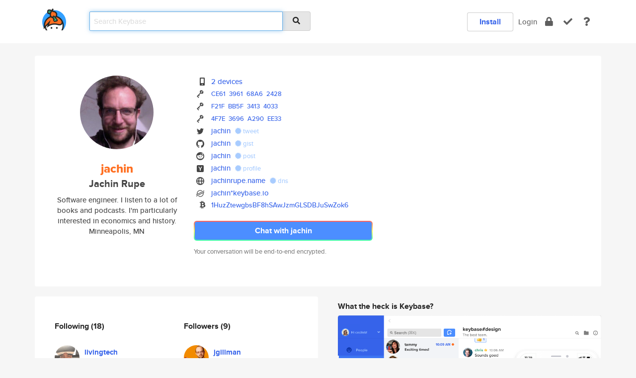

--- FILE ---
content_type: text/html; charset=utf-8
request_url: https://keybase.io/jachin
body_size: 8104
content:
<!DOCTYPE html>
<html id="">

  <!--~~~~~~~~~~~~~~~~~~~~~~~~~~~~~~~~~~~~~~~~~~~~~~~~~~~~~~~~~~~~~~~~~~~~~~~~

                              K E Y   B A S E

                            crypto for everyone

                        because no one we know ever
                      seems to have a public key. :-(

     No Google Analytics or other 3rd party hosted script tags on Keybase.

     And this has the added bonus that we'll never be able to serve ad code.

                                    \o/  \o/
                                  keybase team

  ~~~~~~~~~~~~~~~~~~~~~~~~~~~~~~~~~~~~~~~~~~~~~~~~~~~~~~~~~~~~~~~~~~~~~~~~~-->

  <head>
    <title>jachin (Jachin Rupe) | Keybase</title>
    <meta       name="viewport"    content="width=device-width, initial-scale=1.0, maximum-scale=1.0, user-scalable=no">
    <link       href="/_/brew/_/52e9d104/sitewide-css.css"      rel="stylesheet">
    
    <script type="text/javascript" nonce="81aaa88e-6628-40b5-9f87-6a5fc342b7e0" src="/_/brew/_/906baaf9/sitewide-js.js"></script>

    <meta    charset="UTF-8" />
    

<meta name="Description" content="jachin (Jachin Rupe) is now on Keybase, an open source app for encryption and cryptography."><meta property="og:description" content="jachin (Jachin Rupe) is now on Keybase, an open source app for encryption and cryptography."><meta name="twitter:site" content="@jachin"><meta name="twitter:image" content="https://s3.amazonaws.com/keybase_processed_uploads/8d6aef91a363205643fed48613ae5905_360_360_square_360.jpeg"><meta name="twitter:title" content="jachin (Jachin Rupe) on Keybase"><meta name="twitter:description" content="jachin (Jachin Rupe) is now on Keybase, an open source app for encryption and cryptography."><meta property="og:image"  content="https://s3.amazonaws.com/keybase_processed_uploads/8d6aef91a363205643fed48613ae5905_360_360_square_360.jpeg"><meta property="og:image:width" content="360"><meta property="og:image:height" content="360">

    <script type="text/javascript" nonce="81aaa88e-6628-40b5-9f87-6a5fc342b7e0">
    window.csrf_token="lgHZIDk4MjM4MDU5OWIxOGEzYTcyMWE4N2Y5MDg3OGY2MzA4zml3+fjOAxcEAMDEIEZoMcCT6ygy8yPl+6OwWE6fd+NagPyJ0lqlh5hIL0Do";
    </script>
  </head>

  
  <body id="">
  <div class="run-mode run-mode-prod">
    <div class="grid-monitor"> 
      <input id="url_base" type="hidden" value="https://keybase.io/"/>

        <div id="navbar-top">
          <div class="navbar navbar-fixed-top navbar-default" role="navigation" data-active-tab="">

            <div class="container navbar-container">
              <div class="row">

                <div class="col-xs-2 col-sm-1">
                  <div class="navbar-header">
                    <div class="navbar-brand">
                      <a href="/" aria-label="home">
                        <img src="/images/icons/icon-keybase-logo-48.png" srcset="/images/icons/icon-keybase-logo-48@2x.png 2x" width="48" height="48" />
                      </a>
                    </div>
                    <div class="staging-notice">Keybase Staging Server</div>
                  </div>
                </div>

                <div class="col-xs-10 col-sm-5">
                  <div class="nav-search-wrapper">
                    <div class="input-group form-group">
                      <input type="text" class="form-control auto-focus nav-search-input  " data-focus-priority="0" placeholder="Search Keybase"
                      autocapitalize="off" autocorrect="off" autocomplete="off" spellcheck="false">
                      <span class="input-group-addon"><i class="fas fa-search"></i></span>
                    </div>
                  </div>
                </div>

                <div class="col-xs-12 col-sm-6">    

      <table class="nav navbar-right navbar-buttons pull-right">
        <tr>
        
            <td>
              
              <a href="/download" class="btn btn-secondary">Install</a>
            </td>
            <td><a onclick="return false;" href="#_" class="navbar-link link-login ">Login</a></td>
            <td class="nav-btn "><div class="auto-tooltip" title="Encrypt"><a href="/encrypt" aria-label="encrypt"><i class="fas fa-lock"></i></a></div></td>
            <td class="nav-btn " ><div class="auto-tooltip" title="Verify"><a href="/verify" aria-label="verify"><i class="fas fa-check"></i></a></div></td>
            <td class="hidden-xs nav-btn "   ><div class="auto-tooltip" title="Docs"><a href="http://book.keybase.io" aria-label="docs"><i class="fas fa-question"></i></a></div></td>
          
        </tr>
      </table>
</div>

              </div>
            </div>
          </div>
        </div>



      
    

<div id="autoreset-event-error" class="container alert alert-warning" style="text-align:center; display:none;">
  <span id="autoreset-event-error-msg">  </span>
  <button type="button" class="close"><span id="autoreset-event-error-close">×</span></button>
</div>
<div id="autoreset-event-success" class="container alert alert-success" style="text-align:center; display:none;">
  <span id="autoreset-event-success-msg">  </span>
  <button type="button" class="close"><span id="autoreset-event-success-close">×</span></button>
</div>




      
      <div class="modal modal-primary" id="shared-modal" data-backdrop="static">
      </div>

      
      <div class="content">
        

<input type="hidden" id="is-self-view" value="0">
<div id="page-user">


    <div class="user-header">
    <div class="container">
      <div class="row header-row kb-main-card">
        <div class="col-sm-4 col-lg-3 col-profile-heading">
          
<div class="profile-heading" data-username="jachin" data-uid="9a561869ec7bf881eca31767225e2319">

  <div class="picture user-profile-picture">
    
        <img src="https://s3.amazonaws.com/keybase_processed_uploads/8d6aef91a363205643fed48613ae5905_360_360_square_360.jpeg" class="img-circle" width="148" height="148">
      
  </div>


  <div class="full-name ">
    <div class="username ">jachin</div>
    
        Jachin Rupe
      
  </div>
  

  
      <div class="bio">
        
            Software engineer. I listen to a lot of books and podcasts. I'm particularly interested in economics and history.
          
      </div>
    
      <div class="location">
        
            Minneapolis, MN
          
      </div>
    

</div>

        </div>
        <div class="col-sm-8 col-lg-9 col-identity-heading">
          
<div class="identity-heading">

  <div class="visible-xs">
    
<div class="track-action-wrapper">
  

  <span class="btn-gradient"><a href="#_" onclick="return false;" class="btn btn-primary   app-redirector app-redirector-primary" data-app-target="chat/jachin"><span class="hidden-xs">Chat with jachin</span><span class="visible-xs">Start a chat</span></a></span><br/>
  <span class="small">Your conversation will be end-to-end encrypted.</span>

  

</div>

  </div>

  <div class="row">
    <div class="col-sm-7">
        
    

        

  <div class="identity-table">
    
        <div class="it-item">
          <i class="icon-kb-iconfont-identity-devices"></i>
          <a href="/jachin/devices">2 devices</a>
        </div>
      


<!-- <li></li> -->

<div class="it-item">
  <img class="it-icon" width="16px" height="16px"
     srcset="/images/paramproofs/services/pgp/logo_black_16.png 16w, /images/paramproofs/services/pgp/logo_black_16@2x.png 32w" />

  
  <span class="proof-tags">
    <a href="#show-public"
   onclick="return false;"
   class="link-show-public"
   data-kid="01117c92fc7968ad96269198a86d0d69c4745ed846d33f8e5b491d5e1a87b8183fca0a"
><span class="pgp-fingerprint"><span class="even">CE61</span><span class="odd">3961</span><span class="even">68A6</span><span class="odd">2428</span></span></a>

    
  </span>
</div>



<!-- <li></li> -->

<div class="it-item">
  <img class="it-icon" width="16px" height="16px"
     srcset="/images/paramproofs/services/pgp/logo_black_16.png 16w, /images/paramproofs/services/pgp/logo_black_16@2x.png 32w" />

  
  <span class="proof-tags">
    <a href="#show-public"
   onclick="return false;"
   class="link-show-public"
   data-kid="010112ff91b20d1f434996859231748b0c58305940eff7e2480281886692bdd5781e0a"
><span class="pgp-fingerprint"><span class="even">F21F</span><span class="odd">BB5F</span><span class="even">3413</span><span class="odd">4033</span></span></a>

    
  </span>
</div>



<!-- <li></li> -->

<div class="it-item">
  <img class="it-icon" width="16px" height="16px"
     srcset="/images/paramproofs/services/pgp/logo_black_16.png 16w, /images/paramproofs/services/pgp/logo_black_16@2x.png 32w" />

  
  <span class="proof-tags">
    <a href="#show-public"
   onclick="return false;"
   class="link-show-public"
   data-kid="010173a4fae9ca144694bb40b0dcfa918449b9b2623d64131333b0f16825fa79c9990a"
><span class="pgp-fingerprint"><span class="even">4F7E</span><span class="odd">3696</span><span class="even">A290</span><span class="odd">EE33</span></span></a>

    
  </span>
</div>

<div class="it-item">
  <img class="it-icon" width="16px" height="16px"
     srcset="/images/paramproofs/services/twitter/logo_black_16.png 16w, /images/paramproofs/services/twitter/logo_black_16@2x.png 32w" />

  <a href="https://twitter.com/jachin" rel="me">jachin</a>
  <span class="proof-tags">
  
        <a class="proof-tag proof-tag-state-1" href="https://twitter.com/jachin/status/634464141806313472"><i class="fas fa-certificate"></i>
          tweet
        </a>
      
  </span>
</div>

<div class="it-item">
  <img class="it-icon" width="16px" height="16px"
     srcset="/images/paramproofs/services/github/logo_black_16.png 16w, /images/paramproofs/services/github/logo_black_16@2x.png 32w" />

  <a href="https://github.com/jachin" rel="me">jachin</a>
  <span class="proof-tags">
  
        <a class="proof-tag proof-tag-state-1" href="https://gist.github.com/e453d53d645981f45ff9"><i class="fas fa-certificate"></i>
          gist
        </a>
      
  </span>
</div>

<div class="it-item">
  <img class="it-icon" width="16px" height="16px"
     srcset="/images/paramproofs/services/reddit/logo_black_16.png 16w, /images/paramproofs/services/reddit/logo_black_16@2x.png 32w" />

  <a href="https://reddit.com/user/jachin" rel="me">jachin</a>
  <span class="proof-tags">
  
        <a class="proof-tag proof-tag-state-1" href="https://www.reddit.com/r/KeybaseProofs/comments/5wyxuk/my_keybase_proof_redditjachin_keybasejachin/"><i class="fas fa-certificate"></i>
          post
        </a>
      
  </span>
</div>

<div class="it-item">
  <img class="it-icon" width="16px" height="16px"
     srcset="/images/paramproofs/services/hackernews/logo_black_16.png 16w, /images/paramproofs/services/hackernews/logo_black_16@2x.png 32w" />

  <a href="https://news.ycombinator.com/user?id=jachin" rel="me">jachin</a>
  <span class="proof-tags">
  
        <a class="proof-tag proof-tag-state-1" href="https://news.ycombinator.com/user?id=jachin"><i class="fas fa-certificate"></i>
          profile
        </a>
      
  </span>
</div>

<div class="it-item">
  <img class="it-icon" width="16px" height="16px"
     srcset="/images/paramproofs/services/web/logo_black_16.png 16w, /images/paramproofs/services/web/logo_black_16@2x.png 32w" />

  <a href="http://jachinrupe.name" rel="me">jachinrupe.name</a>
  <span class="proof-tags">
  
        <a class="proof-tag proof-tag-state-1" href="https://keybase.io/jachin/sigchain#044a8ea12dcd63f0a3d2d183beffa81bf8042ff0e1db626c7c7875a3b32255d70f"><i class="fas fa-certificate"></i>
          dns
        </a>
      
  </span>
</div>

          <div class="it-item">
            <img class="it-icon" width="16px" height="16px"
     srcset="/images/paramproofs/services/stellar/logo_black_16.png 16w, /images/paramproofs/services/stellar/logo_black_16@2x.png 32w" />

            <a href="#_" onclick="return false;" class="view-stellar-address"
              data-username="jachin">jachin*keybase.io</a>
          </div>
        
    <div class="clearfix"></div>
  </div>

        
<div class="identity-table">
  
        <div class="cc-item">
          <i class="icon-kb-iconfont-identity-bitcoin"></i><a href="#_" onclick="return false;" class="currency-address view-currency-address"
            data-sig-id   ="b19ac1973742ba0c0d7ba8ff6599de0f88414d2924d5d68432f414315ec0288b0f"
            data-type     ="bitcoin"
            data-signature="-----BEGIN PGP MESSAGE-----
Comment: GPGTools - http://gpgtools.org

owGtkr9rFEEUx9eogQiCAf+AMAlqcRw7O7OzMwELQ4ga0mgQJCLH/HhzN7lk95zd
y3kJ6VKktLXSykbrVIJYiYi2dvb2acTGmfMEA5ZONcX3fd73fd97dvl8MjP/RQrZ
e7V049yn7yp58PXmtwOkKjNGywdI7zgom/gr5S6gZdSHsZI1tF21UFYG2tv1wlTT
Qnvga1eVQZW2eRszdNhC2o8HTaWH3kOpJ0hpjIe6Dip8Z7i/1cCoq+qVNd7bvDVa
39+9vbG5urI+3BxtVX0WoM14EPsq1+jKlREZLEQO7Biom07fmdgQY1xokVldCMal
ESxjAgsuOTOpYULTguZgOGWGEMshV1RgkwOWvFAcc2K1TGVoZ13ZBT/wLk6NCMHY
GqMyS6zMLRU0kxQrpYFhIhgOrVhGMx4Ke1XdnMkHTZx2Jvb+of/PvocTnJA5w5wJ
0IWynGPQkuCCFVmWQ0awiMIa/HSX21L3fkc6DVn712e29ddKcdxl42IdpjTFTFDC
WwieDpyHjouKvGA8Da+FBh72ohtLTUhMm5RmRuXEplpYwgpQhNqM5DTl2JgwCiNQ
BKZJ86BjWOcyI1rGlGp4UlaBHaCN7AZm7bqlbIYe0OHx2oVkfiaZvTgTbza5NHfl
zyEfP0pebCxeW1q9d3J97u3nu6cjtSa1fJy8fPf+w9HDk6unPxJHZ3/e7x89f/Px
Fw==
=95Pt
-----END PGP MESSAGE-----"
            data-username ="jachin"
            data-address  ="1HuzZtewgbsBF8hSAwJzmGLSDBJuSwZok6"
            >1HuzZtewgbsBF8hSAwJzmGLSDBJuSw<wbr>Zok6</a>
        </div>
      

  <div class="clearfix"></div>
</div>

    </div>
    <div class="col-sm-5 col-dropdown">
        

    </div>
  </div>

  

  <div class="hidden-xs">
    
<div class="track-action-wrapper">
  

  <span class="btn-gradient"><a href="#_" onclick="return false;" class="btn btn-primary btn-md app-redirector app-redirector-primary" data-app-target="chat/jachin"><span class="hidden-xs">Chat with jachin</span><span class="visible-xs">Start a chat</span></a></span><br/>
  <span class="small">Your conversation will be end-to-end encrypted.</span>

  

</div>

  </div>

</div>

        </div>
      </div>
    </div>
  </div>

  <div class="user-body">

    <div class="container">
      <div class="row">
        <div class="col-md-6 col-tracking-table">

          

          

<div class="tracking" id="profile-tracking-section">
  
    <div class="row">
      <div class="col-xs-12 kb-main-card">

          <div class="row">
            <div class="col-xs-6 tracking-col">
              <h4>Following <span class="num">(18)</span></h4>
              <table class="follower-table">
                
      <tr data-uid="13205aff1e328978064c5e99335ea319" class="follower-row">
        <td>
          
              <a href="/livingtech"><img class="img img-circle" src="https://s3.amazonaws.com/keybase_processed_uploads/1d0fabf1e075e17cb85d8319220e3205_200_200.jpg" width="50" height="50"></a>
            
        </td>
        <td class="td-follower-info">
          <a href="/livingtech" class="username ">livingtech</a><br/>
          <span class="small">Martin Grider</span>
        </td>
      </tr>
    
      <tr data-uid="c3c53dab23a6dd6476a1cdd790e25d19" class="follower-row">
        <td>
          
              <a href="/dconely"><img class="img img-circle" src="/images/no-photo/placeholder-avatar-180-x-180.png" width="50" height="50"></a>
            
        </td>
        <td class="td-follower-info">
          <a href="/dconely" class="username ">dconely</a><br/>
          <span class="small"></span>
        </td>
      </tr>
    
      <tr data-uid="10df5ecbfd1b58be8015f4bc8b18c719" class="follower-row">
        <td>
          
              <a href="/hankbot"><img class="img img-circle" src="https://s3.amazonaws.com/keybase_processed_uploads/7df718301ff8323120d9e73ad4c25e05_200_200.jpg" width="50" height="50"></a>
            
        </td>
        <td class="td-follower-info">
          <a href="/hankbot" class="username ">hankbot</a><br/>
          <span class="small">Matt Kiedrowski</span>
        </td>
      </tr>
    
      <tr data-uid="f820f26b1b2c582a3ea78d2aa62a6219" class="follower-row">
        <td>
          
              <a href="/brockpetrie"><img class="img img-circle" src="https://s3.amazonaws.com/keybase_processed_uploads/1bf61fc70a40a0848e3e154cc019ac05_200_200.jpg" width="50" height="50"></a>
            
        </td>
        <td class="td-follower-info">
          <a href="/brockpetrie" class="username ">brockpetrie</a><br/>
          <span class="small">Brock Petrie</span>
        </td>
      </tr>
    
      <tr data-uid="e666f8246e504867d8c032861aab9e19" class="follower-row">
        <td>
          
              <a href="/mbischo"><img class="img img-circle" src="https://s3.amazonaws.com/keybase_processed_uploads/99a6fcee9390cb6bb30a8d0fdeaa9605_200_200.png" width="50" height="50"></a>
            
        </td>
        <td class="td-follower-info">
          <a href="/mbischo" class="username ">mbischo</a><br/>
          <span class="small">Matt Bischoff</span>
        </td>
      </tr>
    
      <tr data-uid="563c7ca8b5025e41fce4ca1f2faf8b19" class="follower-row">
        <td>
          
              <a href="/dmercer"><img class="img img-circle" src="https://s3.amazonaws.com/keybase_processed_uploads/7836595f2cca18c99da3d527e8b33c05_200_200.jpg" width="50" height="50"></a>
            
        </td>
        <td class="td-follower-info">
          <a href="/dmercer" class="username ">dmercer</a><br/>
          <span class="small">Jane Mercer</span>
        </td>
      </tr>
    
      <tr data-uid="7f8465ae571e39d81abcd53bf79a1819" class="follower-row">
        <td>
          
              <a href="/prag667"><img class="img img-circle" src="/images/no-photo/placeholder-avatar-180-x-180.png" width="50" height="50"></a>
            
        </td>
        <td class="td-follower-info">
          <a href="/prag667" class="username ">prag667</a><br/>
          <span class="small"></span>
        </td>
      </tr>
    
      <tr data-uid="01cac17b96a91e0669f53d04037fe219" class="follower-row">
        <td>
          
              <a href="/derekrupe"><img class="img img-circle" src="/images/no-photo/placeholder-avatar-180-x-180.png" width="50" height="50"></a>
            
        </td>
        <td class="td-follower-info">
          <a href="/derekrupe" class="username ">derekrupe</a><br/>
          <span class="small">Derek Rupe</span>
        </td>
      </tr>
    
      <tr data-uid="54309e2da6b66bd4d087c7bbf1398919" class="follower-row">
        <td>
          
              <a href="/chadsmall"><img class="img img-circle" src="https://s3.amazonaws.com/keybase_processed_uploads/100248810cb113af98b09d5e63e35805_200_200_square_200.jpeg" width="50" height="50"></a>
            
        </td>
        <td class="td-follower-info">
          <a href="/chadsmall" class="username ">chadsmall</a><br/>
          <span class="small">Chad Small</span>
        </td>
      </tr>
    
      <tr data-uid="c3c19e1c6ddb874c9d6bf593523d2619" class="follower-row">
        <td>
          
              <a href="/majemedia"><img class="img img-circle" src="https://s3.amazonaws.com/keybase_processed_uploads/e909c9f77032270da5f17c1236617b05_200_200.jpg" width="50" height="50"></a>
            
        </td>
        <td class="td-follower-info">
          <a href="/majemedia" class="username ">majemedia</a><br/>
          <span class="small">Justin Dessonville</span>
        </td>
      </tr>
    
    <tr>
      <td colspan="2">
        <button class="btn btn-block btn-default btn-load-more-followers"
          data-uid="9a561869ec7bf881eca31767225e2319"
          data-last_uid="c3c19e1c6ddb874c9d6bf593523d2619"
          data-reverse="1">Load 8 more
        </button>
    </td></tr>
  

              </table>
            </div>
            <div class="col-xs-6 trackers-col">
              <h4>Followers <span class="num">(9)</span></h4>
              <table class="follower-table">
                
      <tr data-uid="c34b090cad59c5c7a4b63220e8129b00" class="follower-row">
        <td>
          
              <a href="/jgillman"><img class="img img-circle" src="https://s3.amazonaws.com/keybase_processed_uploads/1526148f950fa741401e4fd4c8af8d05_200_200.jpg" width="50" height="50"></a>
            
        </td>
        <td class="td-follower-info">
          <a href="/jgillman" class="username ">jgillman</a><br/>
          <span class="small">Joel Gillman</span>
        </td>
      </tr>
    
      <tr data-uid="10df5ecbfd1b58be8015f4bc8b18c719" class="follower-row">
        <td>
          
              <a href="/hankbot"><img class="img img-circle" src="https://s3.amazonaws.com/keybase_processed_uploads/7df718301ff8323120d9e73ad4c25e05_200_200.jpg" width="50" height="50"></a>
            
        </td>
        <td class="td-follower-info">
          <a href="/hankbot" class="username ">hankbot</a><br/>
          <span class="small">Matt Kiedrowski</span>
        </td>
      </tr>
    
      <tr data-uid="7f8465ae571e39d81abcd53bf79a1819" class="follower-row">
        <td>
          
              <a href="/prag667"><img class="img img-circle" src="/images/no-photo/placeholder-avatar-180-x-180.png" width="50" height="50"></a>
            
        </td>
        <td class="td-follower-info">
          <a href="/prag667" class="username ">prag667</a><br/>
          <span class="small"></span>
        </td>
      </tr>
    
      <tr data-uid="e666f8246e504867d8c032861aab9e19" class="follower-row">
        <td>
          
              <a href="/mbischo"><img class="img img-circle" src="https://s3.amazonaws.com/keybase_processed_uploads/99a6fcee9390cb6bb30a8d0fdeaa9605_200_200.png" width="50" height="50"></a>
            
        </td>
        <td class="td-follower-info">
          <a href="/mbischo" class="username ">mbischo</a><br/>
          <span class="small">Matt Bischoff</span>
        </td>
      </tr>
    
      <tr data-uid="f820f26b1b2c582a3ea78d2aa62a6219" class="follower-row">
        <td>
          
              <a href="/brockpetrie"><img class="img img-circle" src="https://s3.amazonaws.com/keybase_processed_uploads/1bf61fc70a40a0848e3e154cc019ac05_200_200.jpg" width="50" height="50"></a>
            
        </td>
        <td class="td-follower-info">
          <a href="/brockpetrie" class="username ">brockpetrie</a><br/>
          <span class="small">Brock Petrie</span>
        </td>
      </tr>
    
      <tr data-uid="13205aff1e328978064c5e99335ea319" class="follower-row">
        <td>
          
              <a href="/livingtech"><img class="img img-circle" src="https://s3.amazonaws.com/keybase_processed_uploads/1d0fabf1e075e17cb85d8319220e3205_200_200.jpg" width="50" height="50"></a>
            
        </td>
        <td class="td-follower-info">
          <a href="/livingtech" class="username ">livingtech</a><br/>
          <span class="small">Martin Grider</span>
        </td>
      </tr>
    
      <tr data-uid="c3c19e1c6ddb874c9d6bf593523d2619" class="follower-row">
        <td>
          
              <a href="/majemedia"><img class="img img-circle" src="https://s3.amazonaws.com/keybase_processed_uploads/e909c9f77032270da5f17c1236617b05_200_200.jpg" width="50" height="50"></a>
            
        </td>
        <td class="td-follower-info">
          <a href="/majemedia" class="username ">majemedia</a><br/>
          <span class="small">Justin Dessonville</span>
        </td>
      </tr>
    
      <tr data-uid="2e2196413e4c3e27c698608cb5b56700" class="follower-row">
        <td>
          
              <a href="/shoemaker"><img class="img img-circle" src="https://s3.amazonaws.com/keybase_processed_uploads/337b773101c977f5a74b71abcc8f0b05_200_200.jpg" width="50" height="50"></a>
            
        </td>
        <td class="td-follower-info">
          <a href="/shoemaker" class="username ">shoemaker</a><br/>
          <span class="small">Brian Shoemaker</span>
        </td>
      </tr>
    
      <tr data-uid="baf23fa729ac6c0e821719987d32c119" class="follower-row">
        <td>
          
              <a href="/jonquarfoth"><img class="img img-circle" src="https://s3.amazonaws.com/keybase_processed_uploads/dd39f4126253fd78e1d7ccccbb62c205_200_200_square_200.jpeg" width="50" height="50"></a>
            
        </td>
        <td class="td-follower-info">
          <a href="/jonquarfoth" class="username ">jonquarfoth</a><br/>
          <span class="small">Jon Quarfoth</span>
        </td>
      </tr>
    

              </table>
            </div>
          </div>
        </div>
      </div>

    

  
      <div class="row row-other-people">
        <div class="col-xs-12 kb-main-card">
          <div class="row">
            <div class="col-xs-12">
              <h4>Browse others <span class="num">(12)</span></h4>
            </div>
            
                <div class="col-xs-6 trackers-col">
                  <table class="follower-table">
                    
      <tr data-uid="0a63b66d2ef240bcf3ad4318061ef719" class="follower-row">
        <td>
          
              <a href="/maexx"><img class="img img-circle" src="/images/no-photo/placeholder-avatar-180-x-180.png" width="50" height="50"></a>
            
        </td>
        <td class="td-follower-info">
          <a href="/maexx" class="username ">maexx</a><br/>
          <span class="small"></span>
        </td>
      </tr>
    

                  </table>
                </div>
              
                <div class="col-xs-6 trackers-col">
                  <table class="follower-table">
                    
      <tr data-uid="0a39bf8da1c7dc07af5918bbf7fd4c19" class="follower-row">
        <td>
          
              <a href="/wils"><img class="img img-circle" src="https://s3.amazonaws.com/keybase_processed_uploads/e3e7dbc5a11a4c8920a9d7c6153d5205_200_200.jpg" width="50" height="50"></a>
            
        </td>
        <td class="td-follower-info">
          <a href="/wils" class="username ">wils</a><br/>
          <span class="small">wilson wilson</span>
        </td>
      </tr>
    

                  </table>
                </div>
              
                <div class="col-xs-6 trackers-col">
                  <table class="follower-table">
                    
      <tr data-uid="0a75c48dcd44f6eb06be0a06ce9bb119" class="follower-row">
        <td>
          
              <a href="/juanpinilla"><img class="img img-circle" src="https://s3.amazonaws.com/keybase_processed_uploads/9608aff50eff33b7e2c6ac5046f21a05_200_200.jpg" width="50" height="50"></a>
            
        </td>
        <td class="td-follower-info">
          <a href="/juanpinilla" class="username ">juanpinilla</a><br/>
          <span class="small">Juan Pinilla</span>
        </td>
      </tr>
    

                  </table>
                </div>
              
                <div class="col-xs-6 trackers-col">
                  <table class="follower-table">
                    
      <tr data-uid="0ab499d97add12ec678a25df278eca19" class="follower-row">
        <td>
          
              <a href="/dloch"><img class="img img-circle" src="/images/no-photo/placeholder-avatar-180-x-180.png" width="50" height="50"></a>
            
        </td>
        <td class="td-follower-info">
          <a href="/dloch" class="username ">dloch</a><br/>
          <span class="small"></span>
        </td>
      </tr>
    

                  </table>
                </div>
              
                <div class="col-xs-6 trackers-col">
                  <table class="follower-table">
                    
      <tr data-uid="0ad59f50e655c5a5571bc335e5a29a19" class="follower-row">
        <td>
          
              <a href="/amleede"><img class="img img-circle" src="/images/no-photo/placeholder-avatar-180-x-180.png" width="50" height="50"></a>
            
        </td>
        <td class="td-follower-info">
          <a href="/amleede" class="username ">amleede</a><br/>
          <span class="small"></span>
        </td>
      </tr>
    

                  </table>
                </div>
              
                <div class="col-xs-6 trackers-col">
                  <table class="follower-table">
                    
      <tr data-uid="0a2554234d774817447f3ddbebe6dd19" class="follower-row">
        <td>
          
              <a href="/love28"><img class="img img-circle" src="/images/no-photo/placeholder-avatar-180-x-180.png" width="50" height="50"></a>
            
        </td>
        <td class="td-follower-info">
          <a href="/love28" class="username ">love28</a><br/>
          <span class="small"></span>
        </td>
      </tr>
    

                  </table>
                </div>
              
                <div class="col-xs-6 trackers-col">
                  <table class="follower-table">
                    
      <tr data-uid="0ad2a96ffe464319140bcfa616650819" class="follower-row">
        <td>
          
              <a href="/wizlion3"><img class="img img-circle" src="/images/no-photo/placeholder-avatar-180-x-180.png" width="50" height="50"></a>
            
        </td>
        <td class="td-follower-info">
          <a href="/wizlion3" class="username ">wizlion3</a><br/>
          <span class="small"></span>
        </td>
      </tr>
    

                  </table>
                </div>
              
                <div class="col-xs-6 trackers-col">
                  <table class="follower-table">
                    
      <tr data-uid="0aa5e1147b0aff14a4f9547771739219" class="follower-row">
        <td>
          
              <a href="/aariella"><img class="img img-circle" src="/images/no-photo/placeholder-avatar-180-x-180.png" width="50" height="50"></a>
            
        </td>
        <td class="td-follower-info">
          <a href="/aariella" class="username ">aariella</a><br/>
          <span class="small">Anna Riella</span>
        </td>
      </tr>
    

                  </table>
                </div>
              
                <div class="col-xs-6 trackers-col">
                  <table class="follower-table">
                    
      <tr data-uid="0ae998ec5066ef1e197beb56d6375219" class="follower-row">
        <td>
          
              <a href="/jast98"><img class="img img-circle" src="https://s3.amazonaws.com/keybase_processed_uploads/62a1620508622d5b0efacf3f063c6e05_200_200.jpg" width="50" height="50"></a>
            
        </td>
        <td class="td-follower-info">
          <a href="/jast98" class="username ">jast98</a><br/>
          <span class="small">Dave Pokrifchak</span>
        </td>
      </tr>
    

                  </table>
                </div>
              
                <div class="col-xs-6 trackers-col">
                  <table class="follower-table">
                    
      <tr data-uid="0ad7a26bea6a5c0dc41b297009c82619" class="follower-row">
        <td>
          
              <a href="/nickgsfdc"><img class="img img-circle" src="/images/no-photo/placeholder-avatar-180-x-180.png" width="50" height="50"></a>
            
        </td>
        <td class="td-follower-info">
          <a href="/nickgsfdc" class="username ">nickgsfdc</a><br/>
          <span class="small"></span>
        </td>
      </tr>
    

                  </table>
                </div>
              
                <div class="col-xs-6 trackers-col">
                  <table class="follower-table">
                    
      <tr data-uid="0a9d6a605adf25a8b42fa18ef4344d19" class="follower-row">
        <td>
          
              <a href="/sugengsaja"><img class="img img-circle" src="https://s3.amazonaws.com/keybase_processed_uploads/e5e846a4b9fc754849cf18ed84c07005_200_200.jpg" width="50" height="50"></a>
            
        </td>
        <td class="td-follower-info">
          <a href="/sugengsaja" class="username ">sugengsaja</a><br/>
          <span class="small"></span>
        </td>
      </tr>
    

                  </table>
                </div>
              
                <div class="col-xs-6 trackers-col">
                  <table class="follower-table">
                    
      <tr data-uid="0a887b1992532046d0a76195fdd0cd19" class="follower-row">
        <td>
          
              <a href="/xgorostidi"><img class="img img-circle" src="https://s3.amazonaws.com/keybase_processed_uploads/15192661f4fa46357fc8ed60c6768905_200_200.jpg" width="50" height="50"></a>
            
        </td>
        <td class="td-follower-info">
          <a href="/xgorostidi" class="username ">xgorostidi</a><br/>
          <span class="small"></span>
        </td>
      </tr>
    

                  </table>
                </div>
              
          </div>
        </div>
      </div>
    
</div>


        </div>
        <div class="col-md-6 col-stuff kb-sub-card">
          

<div class="command-line-examples hidden-xs">
  
      <h4>What the heck is Keybase?</h4>
    
  <img id="screenshot1" class="img img-responsive" src="/images/screenshots/keybase-nav-v2.png" width="1550" height="1103">
  <p style="text-align:center;margin-top:30px;"></p>

    <center style="margin-bottom:30px;">
      
    <div class="install-badge">
      <a
        href="#_"
        data-use-direct="true"
        data-target="https://prerelease.keybase.io/Keybase.dmg"
        data-platform="macOS"
        data-context="user-stuff-col"
        class="install-link"
      >
        <img
          srcset="/images/badges/install-badge-macos-168-56.png, /images/badges/install-badge-macos-168-56@2x.png 2x, /images/badges/install-badge-macos-168-56@3x.png 3x"
          src="/images/badges/install-badge-macos-168-56@3x.png"
          width="168"
          height="56"
        >
      </a>

      
    </div>
  

    </center>

  
      <h3 id="keybase-is-an-open-source-app">Keybase is an open source app</h3>
<p>Keybase comes with everything you need to manage your identity,
create secure chats, and share files privately. It&#39;s free.</p>
<p>It&#39;s fun too.</p>
<p>Over 100,000 people have joined Keybase so far to prove their identities, and it&#39;s growing rapidly.</p>

    



</div>

        </div>
      </div>
    </div>
  </div>

</div>

      </div>

      <div class="footer">
  
      <div class="container hidden-xs">
        <div class="row">
          <div class="col-xs-12 col-sm-6 col-md-5 col-lg-4">
            <img src="/images/walkthrough/footprints_transp.png"  class="img-responsive" width="1000" height="272">
          </div>
        </div>
      </div>
    

<div class="container text-center hidden-xs">
  <div>

    <small>
      Keybase, 2026
    | Available within Tor at <strong>http://keybase5wmilwokqirssclfnsqrjdsi7jdir5wy7y7iu3tanwmtp6oid.onion</strong><br/><br/>

    </small>

      <a href="/download">install Keybase</a>
      | <a href="/blog">read our blog</a>
      | <a href="/docs">documentation</a>
      | <a href="/docs/bug_reporting">bug reporting</a>
      | <a href="/docs/secadv">security advisories</a>
      <br><a href="/docs/terms">terms</a>
      &amp; <a href="/docs/privacypolicy">privacy</a>
      &amp; <a href="/docs/california-ccpa">california ccpa</a>
      &amp; <a href="/docs/acceptable-use-policy">acceptable use</a><br>
        <a href="/jobs">jobs @ keybase</a>
    </div>
  </div>
</div>
<div class="container text-center visible-xs" id="mobile-footer" style="padding:20px 0">

  

  <div style="margin-bottom:20px">
    <a href="https://github.com/keybase/client/issues" rel="noopener noreferrer">Please send us feedback &amp; bug reports</a>.
  </div>
  Keybase, 2026
    | <a href="/blog">read our blog</a>
    <br><a href="/docs/terms">terms</a>
    &amp; <a href="/docs/privacypolicy">privacy</a>
    &amp; <a href="/docs/secadv">security advisories</a>
    &amp; <a href="/docs/california-ccpa">california ccpa</a>
    &amp; <a href="/docs/acceptable-use-policy">acceptable use</a>
  </div>
</div>


    </div>
  </div>
  <script type="text/javascript" nonce="81aaa88e-6628-40b5-9f87-6a5fc342b7e0">
    window.session = new Session()
    window.run_mode = "prod";
  </script>
  </body>
</html>
